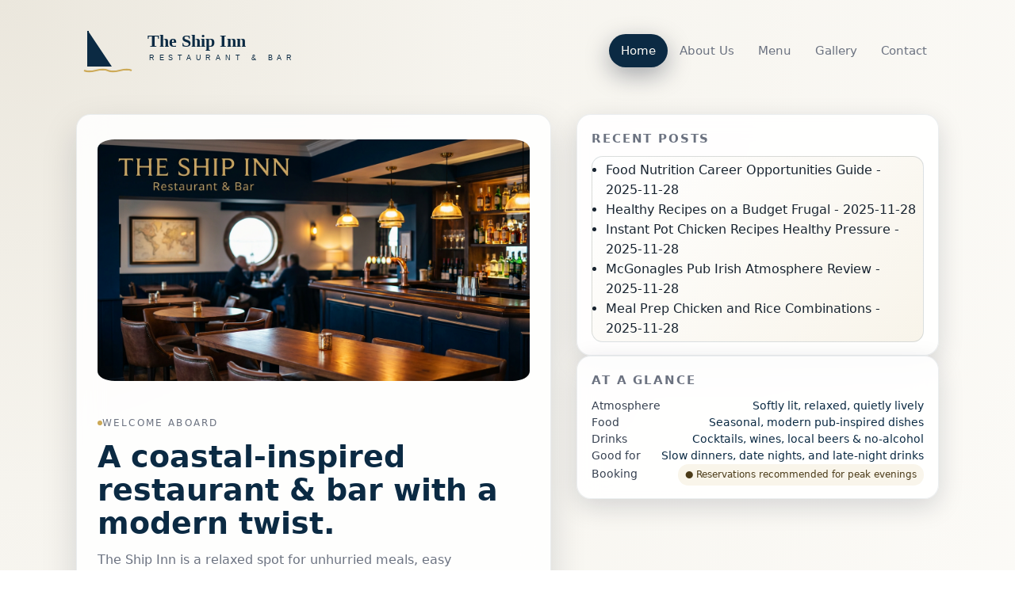

--- FILE ---
content_type: text/html; charset=utf-8
request_url: https://theshipinn.org.uk/
body_size: 4166
content:
<!DOCTYPE html>
<html lang="en">
<head>
  <meta charset="UTF-8" />
  <title>The Ship Inn | Restaurant &amp; Bar</title>
  <meta name="viewport" content="width=device-width, initial-scale=1" />
  <meta name="description" content="The Ship Inn is a modern restaurant & bar with a calm, coastal-inspired atmosphere. Enjoy seasonal dishes, classic cocktails, and unhurried evenings in a softly lit, welcoming space." />
<meta name="keywords" content="The Ship Inn, restaurant and bar, modern pub, seasonal menu, cocktails, wine bar, relaxed dining, cosy restaurant, coastal inspired, neighbourhood inn" />

  <style>
    :root {
      --navy: #0b2a43;
      --gold: #cdaa58;
      --offwhite: #f7f4ee;
      --text-main: #182430;
      --text-muted: #6b7280;
      --border-subtle: rgba(11, 42, 67, 0.08);
      --shadow-soft: 0 18px 45px rgba(15, 23, 42, 0.15);
      --radius-lg: 18px;
      --radius-md: 12px;
      --radius-full: 999px;
    }

    * {
      box-sizing: border-box;
      margin: 0;
      padding: 0;
    }

    body {
      font-family: system-ui, -apple-system, BlinkMacSystemFont, "Segoe UI",
        sans-serif;
      background: radial-gradient(circle at top left, #ebe7dd 0, #f6f4ee 35%, #fdfcf9 100%);
      color: var(--text-main);
      line-height: 1.6;
      min-height: 100vh;
      display: flex;
      flex-direction: column;
    }

    a {
      color: inherit;
      text-decoration: none;
    }

    img {
      max-width: 100%;
      display: block;
    }

    .page-shell {
      max-width: 1120px;
      margin: 0 auto;
      padding: 24px 16px 48px;
    }

    /* Header / Nav */

    header {
      display: flex;
      flex-direction: column;
      gap: 18px;
      margin-bottom: 40px;
    }

    .brand-row {
      display: flex;
      align-items: center;
      justify-content: space-between;
      gap: 18px;
    }

    .logo-wrap {
      display: flex;
      align-items: center;
      gap: 12px;
    }

    .logo-mark {
      display: flex;
      align-items: center;
    }

    .nav {
      display: flex;
      align-items: center;
      gap: 12px;
      flex-wrap: wrap;
      justify-content: flex-end;
    }

    .nav a {
      font-size: 0.95rem;
      padding: 8px 14px;
      border-radius: 999px;
      color: var(--text-muted);
      border: 1px solid transparent;
      transition: background 0.2s ease, color 0.2s ease, border-color 0.2s ease,
        transform 0.15s ease;
    }

    .nav a:hover {
      background: rgba(11, 42, 67, 0.04);
      color: var(--navy);
      border-color: rgba(11, 42, 67, 0.12);
      transform: translateY(-1px);
    }

    .nav a.is-active {
      background: var(--navy);
      color: #fdfbf6;
      border-color: transparent;
      box-shadow: 0 10px 30px rgba(15, 23, 42, 0.35);
    }

  

    
    /* Main hero layout */

    main {
      display: grid;
      grid-template-columns: minmax(0, 2.1fr) minmax(0, 1.6fr);
      gap: 32px;
      align-items: flex-start;
    }

    @media (max-width: 900px) {
      main {
        grid-template-columns: 1fr;
      }
      .brand-row {
        flex-direction: column;
        align-items: flex-start;
      }
      .nav {
        justify-content: flex-start;
      }
    }

    @media (max-width: 600px) {
      .page-shell {
        padding-inline: 14px;
      }
    }

    /* Left column: intro / cards */

    .hero-copy {
      padding: 26px 26px 24px;
      border-radius: var(--radius-lg);
      background: rgba(255, 255, 255, 0.86);
      box-shadow: var(--shadow-soft);
      border: 1px solid var(--border-subtle);
      backdrop-filter: blur(16px);
    }

    .eyebrow {
      display: inline-flex;
      align-items: center;
      gap: 8px;
      font-size: 0.75rem;
      text-transform: uppercase;
      letter-spacing: 0.18em;
      color: var(--text-muted);
      margin-bottom: 12px;
    }

    .eyebrow-dot {
      width: 6px;
      height: 6px;
      border-radius: 999px;
      background: var(--gold);
    }

    .hero-title {
      font-size: clamp(2rem, 3vw, 2.5rem);
      line-height: 1.1;
      margin-bottom: 12px;
      color: var(--navy);
    }

    .hero-subtitle {
      font-size: 0.98rem;
      color: var(--text-muted);
      max-width: 38rem;
      margin-bottom: 18px;
    }

    .hero-highlights {
      display: grid;
      grid-template-columns: repeat(auto-fit, minmax(180px, 1fr));
      gap: 14px;
      margin-top: 16px;
    }

    .pill {
      border-radius: 16px;
      padding: 10px 12px;
      background: #f8f5ee;
      border: 1px solid rgba(11, 42, 67, 0.06);
      font-size: 0.85rem;
      color: #374151;
      display: flex;
      align-items: center;
      gap: 7px;
    }

    .pill span {
      font-size: 1.1rem;
    }

    .meta-row {
      display: flex;
      flex-wrap: wrap;
      gap: 16px;
      align-items: center;
      margin-top: 18px;
      font-size: 0.85rem;
      color: var(--text-muted);
    }

    .meta-badge {
      display: inline-flex;
      align-items: center;
      gap: 6px;
      padding: 6px 10px;
      border-radius: 999px;
      background: rgba(11, 42, 67, 0.05);
      color: #111827;
    }

    .meta-badge-dot {
      width: 8px;
      height: 8px;
      border-radius: 50%;
      background: var(--gold);
    }

    /* Right column: posts + snapshot cards */

    .sidebar-stack {
      display: flex;
      flex-direction: column;
      gap: 18px;
    }

    .card {
      border-radius: var(--radius-lg);
      background: rgba(255, 255, 255, 0.9);
      border: 1px solid var(--border-subtle);
      padding: 18px 18px 16px;
      box-shadow: 0 10px 32px rgba(15, 23, 42, 0.15);
      backdrop-filter: blur(14px);
    }

    .card-header {
      display: flex;
      align-items: baseline;
      justify-content: space-between;
      margin-bottom: 10px;
      gap: 12px;
    }

    .card-title {
      font-size: 0.95rem;
      letter-spacing: 0.12em;
      text-transform: uppercase;
      color: var(--text-muted);
    }

    .card-link {
      font-size: 0.8rem;
      color: var(--navy);
      opacity: 0.8;
    }

    .card-link:hover {
      opacity: 1;
      text-decoration: underline;
    }

    /* "List box" recent posts */

    .posts-box {
     padding: 1% 1% 1% 4%;
  border-radius: 14px;
  border: 1px solid rgba(11, 42, 67, 0.14);
  background: linear-gradient(135deg, #ffffff, #f8f4ea);
    }

    .posts-box-header {
      padding: 10px 14px;
      border-bottom: 1px solid rgba(11, 42, 67, 0.08);
      display: flex;
      justify-content: space-between;
      font-size: 0.75rem;
      text-transform: uppercase;
      letter-spacing: 0.15em;
      color: var(--text-muted);
      background: rgba(248, 245, 234, 0.7);
    }

    .posts-list {
      list-style: none;
      max-height: 230px;
      overflow-y: auto;
    }

    .posts-list li {
      display: grid;
      grid-template-columns: auto 1fr;
      gap: 10px;
      padding: 9px 14px;
      font-size: 0.85rem;
      align-items: flex-start;
      border-top: 1px solid rgba(11, 42, 67, 0.04);
    }

    .posts-list li:first-child {
      border-top: none;
    }

    .post-date {
      font-size: 0.75rem;
      color: var(--text-muted);
      white-space: nowrap;
      padding-top: 1px;
    }

    .post-main {
      display: flex;
      flex-direction: column;
      gap: 2px;
    }

    .post-title {
      font-weight: 600;
      color: var(--navy);
    }

    .post-meta {
      font-size: 0.78rem;
      color: var(--text-muted);
    }

    /* Snapshot card */

    .snapshot-items {
      display: flex;
      flex-direction: column;
      gap: 10px;
      margin-top: 2px;
    }

    .snapshot-row {
      display: flex;
      justify-content: space-between;
      align-items: baseline;
      font-size: 0.85rem;
      color: var(--text-muted);
    }

    .snapshot-label {
      font-weight: 500;
      color: #374151;
    }

    .snapshot-value {
      font-weight: 500;
      color: var(--navy);
    }

    .snapshot-tag {
      display: inline-flex;
      align-items: center;
      gap: 6px;
      padding: 4px 9px;
      border-radius: 999px;
      background: rgba(205, 170, 88, 0.12);
      color: #4b3b18;
      font-size: 0.75rem;
    }

    /* Footer */

    footer {
      margin-top: auto;
      border-top: 1px solid rgba(15, 23, 42, 0.08);
      padding: 18px 16px 26px;
      font-size: 0.8rem;
      color: var(--text-muted);
    }

    .footer-inner {
      max-width: 1120px;
      margin: 0 auto;
      display: flex;
      justify-content: space-between;
      flex-wrap: wrap;
      gap: 10px;
    }
  </style>
</head>
<body>
<div class="page-shell"><!-- Header with logo & navigation --><header>
<div class="brand-row">
<div class="logo-wrap">
<div class="logo-mark" aria-label="The Ship Inn logo"><!-- Existing SVG logo (unchanged) --> <svg width="320" height="80" viewbox="0 0 320 80" xmlns="http://www.w3.org/2000/svg"> <defs>
<style type="text/css">
                  .primary { fill: #0B2A43; }      /* Navy */
                  .accent  { fill: #CDAA58; }      /* Gold */
                  .text    { fill: #0B2A43; font-family: "Georgia", serif; }
                  .tagline { fill: #0B2A43; font-family: "Arial", sans-serif; font-size: 9px; letter-spacing: 1.5px; }
                </style>
</defs> <g transform="translate(10,10)"> <path class="primary" d="M5 50 L5 5 L35 50 Z"></path> <rect class="primary" x="4" y="5" width="2" height="45"></rect> <path class="accent" d="M0 55 C10 60, 20 50, 30 55 C40 60, 50 50, 60 55" fill="none" stroke="#CDAA58" stroke-width="2"></path> </g> <text x="90" y="35" class="text" font-size="22" font-weight="600"> The Ship Inn </text> <text x="92" y="52" class="tagline" textlength="180"> RESTAURANT &amp; BAR </text> </svg></div>
</div>
<nav class="nav" aria-label="Primary"><a href="/" class="is-active">Home</a> <a href="about.html">About Us</a> <a href="menu.html">Menu</a> <a href="gallery.html">Gallery</a> <a href="contact.html">Contact</a></nav></div>
</header><!-- Main layout --><main><!-- Left column: main intro -->
<section class="hero-copy" aria-labelledby="hero-title"><img src="/images/banner.png" alt="The Ship Inn banner" style="border-radius: 4%; margin: 1% 0% 7% 0%;" />
<div class="eyebrow"><span class="eyebrow-dot"></span> <span>Welcome aboard</span></div>
<h1 id="hero-title" class="hero-title">A coastal-inspired restaurant &amp; bar with a modern twist.</h1>
<p class="hero-subtitle">The Ship Inn is a relaxed spot for unhurried meals, easy conversations, and a well-curated drink in hand. Thoughtful cooking, considered wines, and a calm, candlelit bar &mdash; all under one roof.</p>
<div class="hero-highlights">
<div class="pill"><span>✦</span> Seasonal dishes designed to share or savour solo.</div>
<div class="pill"><span>✦</span> Classic cocktails, low‑intervention wines, and local pours.</div>
<div class="pill"><span>✦</span> Soft lighting, warm wood, and a quietly buzzing bar.</div>
</div>
<div class="meta-row">
<div class="meta-badge"><span class="meta-badge-dot"></span> Kitchen &amp; bar open daily &mdash; lunch, evening, and late bar service.</div>
<span>Walk-ins welcome &bull; Reservations recommended for larger groups.</span></div>
</section>
<!-- Right column: recent posts + snapshot -->
<aside class="sidebar-stack"><!-- Recent posts "list box" -->
<section class="card" aria-labelledby="recent-posts-title">
<div class="card-header">
<h2 class="card-title">Recent posts</h2>
</div>
<div class="posts-box" role="listbox" aria-label="Latest updates from The Ship Inn">
<ul id="155566321284598659">
<li><a href="/food-nutrition-career-opportunities-guide">Food Nutrition Career Opportunities Guide</a> - 2025-11-28</li>
<li><a href="/healthy-recipes-on-a-budget-frugal">Healthy Recipes on a Budget Frugal</a> - 2025-11-28</li>
<li><a href="/instant-pot-chicken-recipes-healthy-pressure">Instant Pot Chicken Recipes Healthy Pressure</a> - 2025-11-28</li>
<li><a href="/mcgonagles-pub-irish-atmosphere-review">McGonagles Pub Irish Atmosphere Review</a> - 2025-11-28</li>
<li><a href="/meal-prep-chicken-and-rice-combinations">Meal Prep Chicken and Rice Combinations</a> - 2025-11-28</li>
</ul>
</div>
</section>
<!-- Quick snapshot card -->
<section class="card" aria-label="At a glance">
<div class="card-header">
<h2 class="card-title">At a glance</h2>
</div>
<div class="snapshot-items">
<div class="snapshot-row"><span class="snapshot-label">Atmosphere</span> <span class="snapshot-value">Softly lit, relaxed, quietly lively</span></div>
<div class="snapshot-row"><span class="snapshot-label">Food</span> <span class="snapshot-value">Seasonal, modern pub‑inspired dishes</span></div>
<div class="snapshot-row"><span class="snapshot-label">Drinks</span> <span class="snapshot-value">Cocktails, wines, local beers &amp; no‑alcohol</span></div>
<div class="snapshot-row"><span class="snapshot-label">Good for</span> <span class="snapshot-value">Slow dinners, date nights, and late‑night drinks</span></div>
<div class="snapshot-row"><span class="snapshot-label">Booking</span> <span class="snapshot-tag"> ● Reservations recommended for peak evenings </span></div>
</div>
</section>
</aside>
</main></div>
<footer>
<div class="footer-inner">
<div>&copy; The Ship Inn &mdash; Restaurant &amp; Bar.</div>
<div>Unhurried meals, considered drinks, and good company.</div>
</div>
</footer>
<script defer src="https://static.cloudflareinsights.com/beacon.min.js/vcd15cbe7772f49c399c6a5babf22c1241717689176015" integrity="sha512-ZpsOmlRQV6y907TI0dKBHq9Md29nnaEIPlkf84rnaERnq6zvWvPUqr2ft8M1aS28oN72PdrCzSjY4U6VaAw1EQ==" data-cf-beacon='{"version":"2024.11.0","token":"eac15bbbc5eb4a9a9003032635942b7f","r":1,"server_timing":{"name":{"cfCacheStatus":true,"cfEdge":true,"cfExtPri":true,"cfL4":true,"cfOrigin":true,"cfSpeedBrain":true},"location_startswith":null}}' crossorigin="anonymous"></script>
</body>
</html>